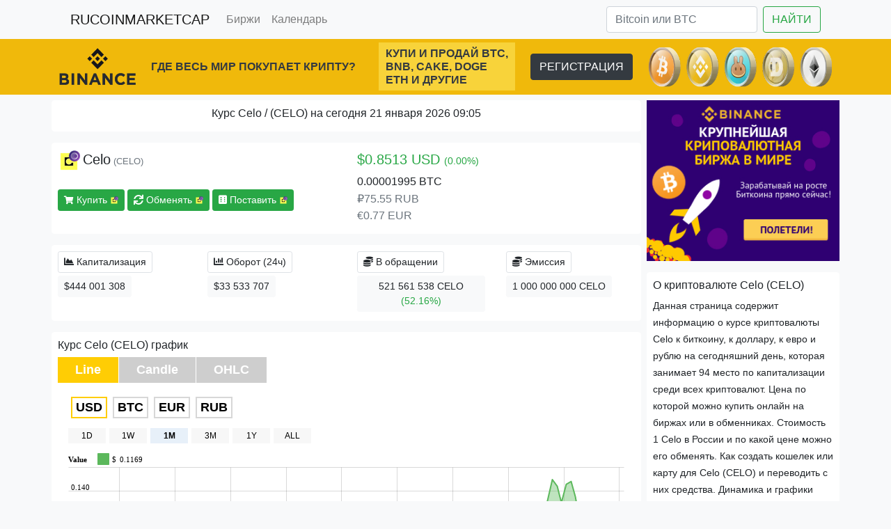

--- FILE ---
content_type: text/html; charset=UTF-8
request_url: https://rucoinmarketcap.com/coin/celo
body_size: 9718
content:
 
<!doctype html>
<html lang="en">
<head>
<meta charset="utf-8">
<meta name="viewport" content="width=device-width, initial-scale=1, shrink-to-fit=no">


<title>Celo  (CELO) курс, цена, графики, рыночная капитализация и другие показатели | RUCoinMarketCap</title>

<link rel="apple-touch-icon" sizes="180x180" href="/apple-touch-icon.png">
<link rel="icon" type="image/png" sizes="32x32" href="/favicon-32x32.png">
<link rel="icon" type="image/png" sizes="16x16" href="/favicon-16x16.png">
<link rel="manifest" href="/site.webmanifest">
<link rel="mask-icon" href="/safari-pinned-tab.svg" color="#5bbad5">
<meta name="msapplication-TileColor" content="#ffc40d">
<meta name="theme-color" content="#ffffff">

<meta property="og:type" content="website" />
<meta property="og:image:type" content="image/png" />
<meta property="og:image:width" content="200" />
<meta property="og:image:height" content="200" />
        
<meta property="og:image" content="https://rucoinmarketcap.com/images/coins/32/CELO.png" />
<meta property="og:image:secure_url" content="https://rucoinmarketcap.com/images/coins/32/CELO.png" />
<meta property="og:title" content="Celo  (CELO) курс, цена, графики, рыночная капитализация и другие показатели | RUCoinMarketCap" />
<meta name="description" content="Узнать курс , цену на Celo (CELO), графики и другая информация о криптовалюте" />
<meta property="og:description" content="Узнать курс , цену на Celo (CELO), графики и другая информация о криптовалюте" />

<link rel="canonical" href="https://rucoinmarketcap.com/coin/celo" />

<link rel="stylesheet" href="https://stackpath.bootstrapcdn.com/bootstrap/4.3.1/css/bootstrap.min.css" integrity="sha384-ggOyR0iXCbMQv3Xipma34MD+dH/1fQ784/j6cY/iJTQUOhcWr7x9JvoRxT2MZw1T" crossorigin="anonymous">
<link rel="stylesheet" href="https://use.fontawesome.com/releases/v5.8.2/css/all.css" integrity="sha384-oS3vJWv+0UjzBfQzYUhtDYW+Pj2yciDJxpsK1OYPAYjqT085Qq/1cq5FLXAZQ7Ay" crossorigin="anonymous">
<link rel="stylesheet" href="/css/bootstrap-icons-1.7.2/bootstrap-icons.css">

<script src='/theme/nprogress/nprogress.js'></script>
<link rel='stylesheet' href='/theme/nprogress/nprogress.css?v2'/>
</head>

<style>
table {font-size:14px !important}
small {font-size:90% !important}

.sticky {position: sticky;}

.cryptocompare-logo {display:none}
.poweredByWrapper {display:none}
.tabcontent {display:none !important}
.histoTitleConverter {display:none !important}
.priceLabel {padding:0px !important}
.exportBtnTop {display:none !important}


.btn-sites {border-color:#dee2e6;background-color:#fff}
.btn-buy {border-color:#dee2e6;background-color:#fff;color:#28a745}
.btn-buy:hover {color:#28a745}

.btn-calendar {border:1px solid;border-color:#f8f9fa;color:#28a745;background-color:#f8fdf8;}


.btn-twitter {color: #fff;background-color: #1da1f2;border-color: #1da1f2;}
.btn-twitter:hover {color: #fff;background-color: #006dbf;border-color: #006dbf;}

.btn-telegram {color: #fff;background-color: #2e87ca;border-color: #2e87ca;}
.btn-telegram:hover {color: #fff;background-color: #0088cc;border-color: #0088cc;}

.btn-facebook {color: #fff;background-color: #385898;border-color: #385898;}
.btn-facebook:hover {color: #fff;background-color: #29487d;border-color: #29487d;}

.tag-exchange {color: #ffc107}
.tag-hardfork {color: #fff;color: #e83e8c}
.tag-general {color: #fff;color: #007bff}
.tag-announcement {color: #fff;color: #6f42c1}
.tag-meetup {color: #fff;color: #6610f2}
.tag-conference {color: #fff;color: #dc3545}
.tag-ama {color: #fff;color: #6610f2}

.tag-contest {color: #d87ca6}
.tag-airdrop {color: #57c398}

.tag-burn {color: #dc7692}
.tag-swap {color: #7eb7bd}
.tag-release {color: #8cbf80}
.tag-branding {color: #7da2c7}
.tag-ico {color: #69b2a0}
.tag-partnership {color: #c585b7}
.tag-test {color: #d4b763}
.tag-update {color: #c3c27c}
</style>	  
<body class="bg-light">	  
<div class="bg-dark">
	<div class="container small">
		  
	</div>
</div>
	  
<div class="bg-dark">
<div class="container">
	<center>
		<span id="ct_ca2eSI5"></span>   	
	</center>
</div>
</div>
    
<div class="bg-light">
<div class="container">   

<nav class="navbar navbar-expand-lg navbar-light bg-light">
  <a class="navbar-brand" href="/">RUCOINMARKETCAP</a>
  <button class="navbar-toggler" type="button" data-toggle="collapse" data-target="#navbarSupportedContent" aria-controls="navbarSupportedContent" aria-expanded="false" aria-label="Toggle navigation">
    <span class="navbar-toggler-icon"></span>
  </button>

  <div class="collapse navbar-collapse" id="navbarSupportedContent">
    <ul class="navbar-nav mr-auto">
<!--
      <li class="nav-item">
        <a class="nav-link" href="/cryptonews">Новости</a>
      </li>
-->
      <li class="nav-item">
        <a class="nav-link" href="/exchanges">Биржи</a>
      </li>
      <li class="nav-item">
        <a class="nav-link" href="/calendar">Календарь</a>
      </li>
<!--
      <li class="nav-item">
        <a class="nav-link" href="/airdrop">Бесплатные токены</a>
      </li>
-->
<!--
      <li class="nav-item dropdown">
        <a class="nav-link dropdown-toggle" href="#" id="navbarDropdown" role="button" data-toggle="dropdown" aria-haspopup="true" aria-expanded="false">
          Разное
        </a>
        <div class="dropdown-menu" aria-labelledby="navbarDropdown">
          <a class="dropdown-item" href="/gainers-losers">Победители и проигравшие</a>
          <a class="dropdown-item" href="/buy/yobit">Как купить на бирже Yobit</a>
          
          <div class="dropdown-divider"></div>
          <a class="dropdown-item" href="/asics">Асики</a>
        </div>
      </li>
-->
    </ul>
<!--
    <form class="form-inline my-2 my-lg-0">
      <input class="form-control mr-sm-2" type="search" placeholder="Search" aria-label="Search">
      <button class="btn btn-outline-success my-2 my-sm-0" type="submit">Search</button>
    </form>
-->
	    <form class="d-flex form-inline my-2 my-lg-0" method="post" action="/search">
		<input class="form-control me-2 mr-2" type="search" name="search" placeholder="Bitcoin или BTC" aria-label="Search">
		<button class="btn btn-outline-success my-2 my-sm-0" type="submit">НАЙТИ</button>
	</form>
  </div>
</nav> 
</div>
</div>  
    

	<div class="d-none d-lg-block" style="background-color:#F0B90B;height:80px;">
<noindex>
<!--<a href="https://www.binance.com/ru/register?ref=13799783" target="_blank"> -->
	<div class="container" style="display:flex;flex-direction:row;align-items:center;justify-content:space-between;position:relative;padding-top:5px">
		<div style="width:110px">
			<a href="https://www.binance.com/ru/register?ref=13799783" target="_blank"><img src="../images/ad/logo-bn.png" alt="logo-bn" class="img-fluid" /></a>
		</div>
		
		<div style="display:flex;flex-direction:column;width:305px;padding:10px 0;font-weight:bold">
			<a href="https://www.binance.com/ru/register?ref=13799783" target="_blank" class="text-dark text-decoration-none">ГДЕ ВЕСЬ МИР ПОКУПАЕТ КРИПТУ?</a>
		</div>
		
		<div style="background:#F8D33A;display: flex;flex-direction: column;font-size: 16px;font-weight: bold;line-height: 19px;text-transform: uppercase;padding: 6px 10px;">
		<a href="https://www.binance.com/ru/register?ref=13799783" target="_blank" class="text-dark text-decoration-none">
            <div>КУПИ И ПРОДАЙ BTC,</div>
            <div>BNB, CAKE, DOGE</div>
            <div>ETH И ДРУГИЕ</div>
		</a>
		</div>
		
		<div>
			<a href="https://www.binance.com/ru/register?ref=13799783" class="btn btn-dark" target="_blank">РЕГИСТРАЦИЯ</a>
		</div>
		
		<div class="" style="width:264px;height:60px;">
			<a href="https://www.binance.com/ru/register?ref=13799783" target="_blank"><img src="../images/ad/coins.png" alt="coins" class="img-fluid" /></a>
		</div>
	</div>
<!-- </a> -->
</noindex>
</div>

<div class="d-lg-none text-center" style="background-color:#F0B90B">
<noindex>
<!--<a href="https://www.binance.com/ru/register?ref=13799783" target="_blank"> -->

		<div style="padding:10px 0;font-size: 17px;font-weight:bold">
			<a href="https://www.binance.com/ru/register?ref=13799783" target="_blank" class="text-dark text-decoration-none">ГДЕ ВЕСЬ МИР ПОКУПАЕТ КРИПТУ?</a>
		</div>
		
		<div style="background:#F8D33A;display: flex;flex-direction: column;font-size: 14px;font-weight: bold;line-height: 19px;text-transform: uppercase;padding: 6px 10px;">
			<a href="https://www.binance.com/ru/register?ref=13799783" target="_blank" class="text-dark text-decoration-none">
	            <div>ПОКУПАЙ И ПРОДАВАЙ BTC, BNB, CAKE, DOGE, ETH И ДРУГИЕ</div>
			</a>
		</div>
		
		<div class="pt-2">
			<a href="https://www.binance.com/ru/register?ref=13799783" target="_blank">
				<img src="../images/ad/logo-vertical.png" alt="logo-vertical" width="100" height="" />
			</a>
		</div>
		
		<div class="p-2">
			<a href="https://www.binance.com/ru/register?ref=13799783" class="btn btn-dark" target="_blank">РЕГИСТРАЦИЯ</a>
		</div>

<!-- </a> -->
</noindex>
</div>
	

    
<div class="container bg-light">



	<div class="row mt-2">
	    <div class="col-lg-9 col-sm-12" style="padding-left:4px !important;padding-right:4px !important">
		    <div class="border bg-white mb-3 p-2 text-center rounded border-white"><h1 class="h6" itemprop="name">Курс Celo /  (CELO) на сегодня 21 января 2026 09:05</h1></div>




			
		    <div class="border bg-white mt-3 mb-3 p-2 rounded border-white">
		    	<div class="row">
					<div class="col-lg-6 col-sm-12">
						<div class="clearfix mb-4">
							<img src="/images/coins/32/CELO.png?090507" alt="Celo (CELO)" width="32" itemprop="contentUrl" />
							<span style="font-size:20px"> Celo</span>
							<span class="text-muted small"> (CELO)</span>
						</div>
						<div class="mt-4 mb-4">
							<a class="btn btn-success btn-sm" href="https://rucoinmarketcap.com/buy" target="_blank" rel="nofollow"><i class="fas fa-shopping-cart" style="font-size:12px"></i>  Купить <img src="/images/coins/32/CELO.png?090507" alt="Celo (CELO)" width="12px" /></a>
							<a class="btn btn-success btn-sm" href="https://rucoinmarketcap.com/buy" target="_blank" rel="nofollow"><i class="fas fa-sync"></i> Обменять <img src="/images/coins/32/CELO.png?090507" alt="Celo (CELO)" width="12px" /></a>
							<a class="btn btn-success btn-sm" href="https://rucoinmarketcap.com/buy" target="_blank" rel="nofollow"><i class="fas fa-dice-six"></i> Поставить <img src="/images/coins/32/CELO.png?090507" alt="Celo (CELO)" width="12px" /></a>
						</div>
					</div>
					<div class="col-lg-6 col-sm-12">
						<span class="clearfix text-success" style="font-size:20px">$0.8513 USD <span class="text-success small"><small>(0.00%)</small></span></span></span>
						<span class="clearfix text-body">0.00001995
						 BTC</span>
						<span class="clearfix text-secondary">₽75.55 RUB</span>
						<span class="clearfix text-secondary">€0.77 EUR</span>
					</div>
				</div>
		    </div>

<!--
<div class="d-none d-lg-block" style="background-color:#002633;height:80px;">
<noindex>

	<div class="container" style="display:flex;flex-direction:row;align-items:center;justify-content:space-between;position:relative;padding-top:5px">
		<div style="width:110px">
			<a href="https://t.me/+uhWQbSjpUodjMTli" target="_blank"><img src="../images/ad/wlunicorn.png" alt="logo-bn" height="70"/></a>
		</div>
		
		<div style="display:flex;flex-direction:column;width:360px;padding:10px 0;font-weight:bold">
			<a href="https://t.me/+uhWQbSjpUodjMTli" target="_blank" class="text-light text-decoration-none">КАК НАЧАТЬ ЗАРАБАТЫВАТЬ В КРИПТЕ?</a>
		</div>
		
		<div class="bg-info" style="display: flex;flex-direction: column;font-size: 14px;font-weight: bold;line-height: 19px;text-transform: uppercase;padding: 6px 10px;">
		<a href="https://t.me/+uhWQbSjpUodjMTli" target="_blank" class="text-light text-decoration-none">
            <div>УЧАСТВУЙ В WHITELISTS,</div>
            <div>ПОЛУЧАЙ AIRDROPS,</div>
            <div>IDO, ICO и МНОГОЕ ДРУГОЕ</div>
		</a>
		</div>
		
		<div>
			<a href="https://t.me/+uhWQbSjpUodjMTli" class="btn btn-info" target="_blank"><i class="bi bi-telegram"></i> НАЧАТЬ</a>
		</div>
		
	</div>

</noindex>
</div>

<div class="d-lg-none text-center" style="background-color:#002633">
<noindex>


		<div style="padding:10px 0;font-size: 17px;font-weight:bold">
			<a href="https://t.me/+uhWQbSjpUodjMTli" target="_blank" class="text-light text-decoration-none">КАК НАЧАТЬ ЗАРАБАТЫВАТЬ В КРИПТЕ?</a>
		</div>
		
		<div class="bg-info" style="display: flex;flex-direction: column;font-size: 14px;font-weight: bold;line-height: 19px;text-transform: uppercase;padding: 6px 10px;">
			<a href="https://t.me/+uhWQbSjpUodjMTli" target="_blank" class="text-light text-decoration-none">
	            <div>УЧАСТВУЙ В WHITELISTS, ПОЛУЧАЙ AIRDROPS, IDO, ICO и МНОГОЕ ДРУГОЕ</div>
			</a>
		</div>
		
		<div class="pt-2">
			<a href="https://t.me/+uhWQbSjpUodjMTli" target="_blank">
				<img src="../images/ad/wlunicorn.png" alt="logo-vertical" height="80" />
			</a>
		</div>
		
		<div class="p-2">
			<a href="https://t.me/+uhWQbSjpUodjMTli" class="btn btn-info" target="_blank"><i class="bi bi-telegram"></i> НАЧАТЬ</a>
		</div>


</noindex>
</div>
-->

<div class="border bg-white mt-3 mb-3 p-2 rounded border-white">
	<div class="row">
		<div class="col-lg-3 col-sm-12">
			<span class="btn mb-1 btn-sites btn-sm"><i class="fas fa-chart-area"></i> Капитализация</span>
			<span class="btn mb-1 btn-light btn-sm">$444 001 308</span>
		</div>
		<div class="col-lg-3 col-sm-12">
			<span class="btn mb-1 btn-sites btn-sm"><i class="fas fa-chart-bar"></i> Оборот (24ч)</span>
			<span class="btn mb-1 btn-light btn-sm">$33 533 707</span>
		</div>
		<div class="col-lg-3 col-sm-12">
			<span class="btn mb-1 btn-sites btn-sm"><i class="fas fa-coins"></i> В обращении</span>
			<span class="btn mb-1 btn-light btn-sm">521 561 538 CELO
		
		<span class="text-success">(52.16%)</span></span></span></span></div>
		<div class="col-lg-3 col-sm-12">
			<span class="btn mb-1 btn-sites btn-sm"><i class="fas fa-coins"></i> Эмиссия</span>
			<span class="btn mb-1 btn-light btn-sm">1 000 000 000 CELO</span>
		</div>
	</div>
</div>

<!--Graphic-->			
			<div class="border bg-white mt-3 mb-3 p-2 rounded border-white">
				<h1 class="h6">Курс Celo (CELO) график</h1>
				
			
				<div>
				<script type="text/javascript">
				baseUrl = "https://widgets.cryptocompare.com/";
				var scripts = document.getElementsByTagName("script");
				var embedder = scripts[ scripts.length - 1 ];
				var cccTheme = {"General":{"borderWidth":"1px","showExport":true},"Tabs":{"activeBorderColor":"#ffa100"}};
				(function (){
				var appName = encodeURIComponent(window.location.hostname);
				if(appName==""){appName="local";}
				var s = document.createElement("script");
				s.type = "text/javascript";
				s.async = true;
				var theUrl = baseUrl+"serve/v3/coin/chart?fsym=CELO&tsyms=USD,BTC,EUR,RUB";
				s.src = theUrl + ( theUrl.indexOf("?") >= 0 ? "&" : "?") + "app=" + appName;
				embedder.parentNode.appendChild(s);
				})();
				</script>
				</div>
				
				<small>
					На графике роста и падения вы можете рассмотреть курс криптовалюты Celo к доллару, к евро, к рублю и к биткоину. С помощью переключателей можно увидеть рост и падения цен на CELO за сегодня, за неделю, за месяц, за год и за все время ее существования.
				</small>
			</div>
<!--Graphic-->
			
			<div class="border bg-white mt-3 mb-3 p-2 rounded border-white">
				<h1 class="h6">Динамика популярности Celo (CELO) в поиске Google</h1>
				<span>
				<!--script type="text/javascript" src="https://ssl.gstatic.com/trends_nrtr/1173_RC01/embed_loader.js"></script> <script type="text/javascript"> trends.embed.renderExploreWidget("TIMESERIES", {"comparisonItem":[{"keyword":"Celo","geo":"","time":"today 12-m"},{"keyword":"CELO","geo":"","time":"today 12-m"}],"category":0,"property":""}, {"exploreQuery":"q=Celo,CELO&date=today 12-m,today 12-m","guestPath":"https://trends.google.com:443/trends/embed/"}); </script--> 
				</span>
				
				<small>
					На этом графике вы можете видеть подъем и падение интереса к криптовалюте Celo (CELO) составленный из количества запросов в поисковой системе Google.
				</small>
			</div>


<!--Markets-->

			<div class="border bg-white mt-3 mb-3 p-2 rounded border-white">
				<h1 class="h6">Биржи на которых торгуется Celo (CELO)</h1>
				<span>
				<div class="table-responsive">	
				<table class="table table-hover bg-white">
				<thead>
					<tr>
						<th class="d-none d-lg-table-cell text-nowrap">#</th>
					    <th class="d-none d-lg-table-cell text-nowrap">Биржа</th>
					    <th class="sticky bg-white d-lg-none text-nowrap" style="left:0px">#</th>
					    <th class="sticky border-right bg-white d-lg-none text-nowrap" style="left:42px">Биржа</th>
						<th class="text-nowrap">Пара</th>
						<th class="text-nowrap">Ставка</th>
						<th class="text-nowrap">Цена USD</th>
						<th class="text-nowrap">Оборот (24ч)</th>
						<th class="text-nowrap">24ч</th>
						<th class="text-nowrap">Сделки</th>
					</tr>
				</thead>
				
				<tbody>
				
				<tr>	
				<!--display on desktop-->
					<td class="d-none d-lg-table-cell align-middle text-nowrap">1</td>
					<td class="d-none d-lg-table-cell align-middle text-nowrap">
						<a class="text-decoration-none" href="/exchange/okex">
							<img src="/images/exchanges/16/294.png?090507" alt="OKEx icon" width="20" /> <span class="text-dark font-weight-bold">OKEx</span>
						</a>
					</td>
				<!--display on desktop-->
				<!--display on mobile-->
					<td class="sticky bg-white d-lg-none align-middle text-nowrap" style="left:0px">1</td>
					<td class="sticky bg-white d-lg-none align-middle border-right text-nowrap" style="left:42px">
						<a class="text-decoration-none" href="/exchange/okex">
							<span class="clearfix">
								<img src="/images/exchanges/16/294.png?090507" alt="OKEx icon" width="20" /> <span class="text-dark font-weight-bold">OKEx</span>
							</span>
						</a>
					</td>
				<!--display on mobile-->
					
					

					    <td class="text-nowrap align-middle">CELO/USDT</td>
					    
<td class="text-nowrap align-middle">2.30</td>



<td class="text-nowrap align-middle">$2.30</td>

						<td class="text-nowrap align-middle">$14 224 558</td>
						<td class="text-nowrap align-middle">0 %</td>
						<td class="text-nowrap align-middle">6302</td>
					</tr>
				<tr>	
				<!--display on desktop-->
					<td class="d-none d-lg-table-cell align-middle text-nowrap">2</td>
					<td class="d-none d-lg-table-cell align-middle text-nowrap">
						<a class="text-decoration-none" href="/exchange/binance">
							<img src="/images/exchanges/16/270.png?090507" alt="Binance icon" width="20" /> <span class="text-dark font-weight-bold">Binance</span>
						</a>
					</td>
				<!--display on desktop-->
				<!--display on mobile-->
					<td class="sticky bg-white d-lg-none align-middle text-nowrap" style="left:0px">2</td>
					<td class="sticky bg-white d-lg-none align-middle border-right text-nowrap" style="left:42px">
						<a class="text-decoration-none" href="/exchange/binance">
							<span class="clearfix">
								<img src="/images/exchanges/16/270.png?090507" alt="Binance icon" width="20" /> <span class="text-dark font-weight-bold">Binance</span>
							</span>
						</a>
					</td>
				<!--display on mobile-->
					
					

					    <td class="text-nowrap align-middle">CELO/USDT</td>
					    
<td class="text-nowrap align-middle">0.868000</td>



<td class="text-nowrap align-middle">$0.8672</td>

						<td class="text-nowrap align-middle">$5 117 744</td>
						<td class="text-nowrap align-middle">0 %</td>
						<td class="text-nowrap align-middle">18836</td>
					</tr>
				<tr>	
				<!--display on desktop-->
					<td class="d-none d-lg-table-cell align-middle text-nowrap">3</td>
					<td class="d-none d-lg-table-cell align-middle text-nowrap">
						<a class="text-decoration-none" href="/exchange/lbank">
							<img src="/images/exchanges/16/333.png?090507" alt="LBank icon" width="20" /> <span class="text-dark font-weight-bold">LBank</span>
						</a>
					</td>
				<!--display on desktop-->
				<!--display on mobile-->
					<td class="sticky bg-white d-lg-none align-middle text-nowrap" style="left:0px">3</td>
					<td class="sticky bg-white d-lg-none align-middle border-right text-nowrap" style="left:42px">
						<a class="text-decoration-none" href="/exchange/lbank">
							<span class="clearfix">
								<img src="/images/exchanges/16/333.png?090507" alt="LBank icon" width="20" /> <span class="text-dark font-weight-bold">LBank</span>
							</span>
						</a>
					</td>
				<!--display on mobile-->
					
					

					    <td class="text-nowrap align-middle">CELO/USDT</td>
					    
<td class="text-nowrap align-middle">0.855000</td>



<td class="text-nowrap align-middle">$0.8549</td>

						<td class="text-nowrap align-middle">$1 711 279</td>
						<td class="text-nowrap align-middle">0 %</td>
						<td class="text-nowrap align-middle">0</td>
					</tr>
				<tr>	
				<!--display on desktop-->
					<td class="d-none d-lg-table-cell align-middle text-nowrap">4</td>
					<td class="d-none d-lg-table-cell align-middle text-nowrap">
						<a class="text-decoration-none" href="/exchange/gate">
							<img src="/images/exchanges/16/302.png?090507" alt="Gate icon" width="20" /> <span class="text-dark font-weight-bold">Gate</span>
						</a>
					</td>
				<!--display on desktop-->
				<!--display on mobile-->
					<td class="sticky bg-white d-lg-none align-middle text-nowrap" style="left:0px">4</td>
					<td class="sticky bg-white d-lg-none align-middle border-right text-nowrap" style="left:42px">
						<a class="text-decoration-none" href="/exchange/gate">
							<span class="clearfix">
								<img src="/images/exchanges/16/302.png?090507" alt="Gate icon" width="20" /> <span class="text-dark font-weight-bold">Gate</span>
							</span>
						</a>
					</td>
				<!--display on mobile-->
					
					

					    <td class="text-nowrap align-middle">CELO/USDT</td>
					    
<td class="text-nowrap align-middle">0.867900</td>



<td class="text-nowrap align-middle">$0.8677</td>

						<td class="text-nowrap align-middle">$1 319 505</td>
						<td class="text-nowrap align-middle">0 %</td>
						<td class="text-nowrap align-middle">1440</td>
					</tr>
				<tr>	
				<!--display on desktop-->
					<td class="d-none d-lg-table-cell align-middle text-nowrap">5</td>
					<td class="d-none d-lg-table-cell align-middle text-nowrap">
						<a class="text-decoration-none" href="/exchange/kucoin">
							<img src="/images/exchanges/16/311.png?090507" alt="Kucoin icon" width="20" /> <span class="text-dark font-weight-bold">Kucoin</span>
						</a>
					</td>
				<!--display on desktop-->
				<!--display on mobile-->
					<td class="sticky bg-white d-lg-none align-middle text-nowrap" style="left:0px">5</td>
					<td class="sticky bg-white d-lg-none align-middle border-right text-nowrap" style="left:42px">
						<a class="text-decoration-none" href="/exchange/kucoin">
							<span class="clearfix">
								<img src="/images/exchanges/16/311.png?090507" alt="Kucoin icon" width="20" /> <span class="text-dark font-weight-bold">Kucoin</span>
							</span>
						</a>
					</td>
				<!--display on mobile-->
					
					

					    <td class="text-nowrap align-middle">CELO/USDT</td>
					    
<td class="text-nowrap align-middle">0.868300</td>



<td class="text-nowrap align-middle">$0.8682</td>

						<td class="text-nowrap align-middle">$726 896</td>
						<td class="text-nowrap align-middle">0 %</td>
						<td class="text-nowrap align-middle">1965</td>
					</tr>
				<tr>	
				<!--display on desktop-->
					<td class="d-none d-lg-table-cell align-middle text-nowrap">6</td>
					<td class="d-none d-lg-table-cell align-middle text-nowrap">
						<a class="text-decoration-none" href="/exchange/upbit">
							<img src="/images/exchanges/16/0.png?090507" alt="Upbit icon" width="20" /> <span class="text-dark font-weight-bold">Upbit</span>
						</a>
					</td>
				<!--display on desktop-->
				<!--display on mobile-->
					<td class="sticky bg-white d-lg-none align-middle text-nowrap" style="left:0px">6</td>
					<td class="sticky bg-white d-lg-none align-middle border-right text-nowrap" style="left:42px">
						<a class="text-decoration-none" href="/exchange/upbit">
							<span class="clearfix">
								<img src="/images/exchanges/16/0.png?090507" alt="Upbit icon" width="20" /> <span class="text-dark font-weight-bold">Upbit</span>
							</span>
						</a>
					</td>
				<!--display on mobile-->
					
					

					    <td class="text-nowrap align-middle">CELO/BTC</td>
					    
<td class="text-nowrap align-middle">0.000094</td>



<td class="text-nowrap align-middle">$3.58</td>

						<td class="text-nowrap align-middle">$542 225</td>
						<td class="text-nowrap align-middle">0 %</td>
						<td class="text-nowrap align-middle">0</td>
					</tr>
				<tr>	
				<!--display on desktop-->
					<td class="d-none d-lg-table-cell align-middle text-nowrap">7</td>
					<td class="d-none d-lg-table-cell align-middle text-nowrap">
						<a class="text-decoration-none" href="/exchange/bkex">
							<img src="/images/exchanges/16/0.png?090507" alt="Bkex icon" width="20" /> <span class="text-dark font-weight-bold">Bkex</span>
						</a>
					</td>
				<!--display on desktop-->
				<!--display on mobile-->
					<td class="sticky bg-white d-lg-none align-middle text-nowrap" style="left:0px">7</td>
					<td class="sticky bg-white d-lg-none align-middle border-right text-nowrap" style="left:42px">
						<a class="text-decoration-none" href="/exchange/bkex">
							<span class="clearfix">
								<img src="/images/exchanges/16/0.png?090507" alt="Bkex icon" width="20" /> <span class="text-dark font-weight-bold">Bkex</span>
							</span>
						</a>
					</td>
				<!--display on mobile-->
					
					

					    <td class="text-nowrap align-middle">CELO/USDT</td>
					    
<td class="text-nowrap align-middle">1.30</td>



<td class="text-nowrap align-middle">$1.30</td>

						<td class="text-nowrap align-middle">$297 319</td>
						<td class="text-nowrap align-middle">0 %</td>
						<td class="text-nowrap align-middle">0</td>
					</tr>
				<tr>	
				<!--display on desktop-->
					<td class="d-none d-lg-table-cell align-middle text-nowrap">8</td>
					<td class="d-none d-lg-table-cell align-middle text-nowrap">
						<a class="text-decoration-none" href="/exchange/okex">
							<img src="/images/exchanges/16/294.png?090507" alt="OKEx icon" width="20" /> <span class="text-dark font-weight-bold">OKEx</span>
						</a>
					</td>
				<!--display on desktop-->
				<!--display on mobile-->
					<td class="sticky bg-white d-lg-none align-middle text-nowrap" style="left:0px">8</td>
					<td class="sticky bg-white d-lg-none align-middle border-right text-nowrap" style="left:42px">
						<a class="text-decoration-none" href="/exchange/okex">
							<span class="clearfix">
								<img src="/images/exchanges/16/294.png?090507" alt="OKEx icon" width="20" /> <span class="text-dark font-weight-bold">OKEx</span>
							</span>
						</a>
					</td>
				<!--display on mobile-->
					
					

					    <td class="text-nowrap align-middle">CELO/BTC</td>
					    
<td class="text-nowrap align-middle">0.000060</td>



<td class="text-nowrap align-middle">$2.10</td>

						<td class="text-nowrap align-middle">$195 728</td>
						<td class="text-nowrap align-middle">0 %</td>
						<td class="text-nowrap align-middle">1523</td>
					</tr>
				<tr>	
				<!--display on desktop-->
					<td class="d-none d-lg-table-cell align-middle text-nowrap">9</td>
					<td class="d-none d-lg-table-cell align-middle text-nowrap">
						<a class="text-decoration-none" href="/exchange/bigone">
							<img src="/images/exchanges/16/330.png?090507" alt="BigONE icon" width="20" /> <span class="text-dark font-weight-bold">BigONE</span>
						</a>
					</td>
				<!--display on desktop-->
				<!--display on mobile-->
					<td class="sticky bg-white d-lg-none align-middle text-nowrap" style="left:0px">9</td>
					<td class="sticky bg-white d-lg-none align-middle border-right text-nowrap" style="left:42px">
						<a class="text-decoration-none" href="/exchange/bigone">
							<span class="clearfix">
								<img src="/images/exchanges/16/330.png?090507" alt="BigONE icon" width="20" /> <span class="text-dark font-weight-bold">BigONE</span>
							</span>
						</a>
					</td>
				<!--display on mobile-->
					
					

					    <td class="text-nowrap align-middle">CELO/USDT</td>
					    
<td class="text-nowrap align-middle">0.866000</td>



<td class="text-nowrap align-middle">$0.8652</td>

						<td class="text-nowrap align-middle">$145 282</td>
						<td class="text-nowrap align-middle">0 %</td>
						<td class="text-nowrap align-middle">0</td>
					</tr>
				<tr>	
				<!--display on desktop-->
					<td class="d-none d-lg-table-cell align-middle text-nowrap">10</td>
					<td class="d-none d-lg-table-cell align-middle text-nowrap">
						<a class="text-decoration-none" href="/exchange/binance">
							<img src="/images/exchanges/16/270.png?090507" alt="Binance icon" width="20" /> <span class="text-dark font-weight-bold">Binance</span>
						</a>
					</td>
				<!--display on desktop-->
				<!--display on mobile-->
					<td class="sticky bg-white d-lg-none align-middle text-nowrap" style="left:0px">10</td>
					<td class="sticky bg-white d-lg-none align-middle border-right text-nowrap" style="left:42px">
						<a class="text-decoration-none" href="/exchange/binance">
							<span class="clearfix">
								<img src="/images/exchanges/16/270.png?090507" alt="Binance icon" width="20" /> <span class="text-dark font-weight-bold">Binance</span>
							</span>
						</a>
					</td>
				<!--display on mobile-->
					
					

					    <td class="text-nowrap align-middle">CELO/BTC</td>
					    
<td class="text-nowrap align-middle">0.000043</td>



<td class="text-nowrap align-middle">$0.8669</td>

						<td class="text-nowrap align-middle">$141 661</td>
						<td class="text-nowrap align-middle">0 %</td>
						<td class="text-nowrap align-middle">3802</td>
					</tr>
				</tbody>
				<tfoot>
					<tr>
						<th class="d-none d-lg-table-cell text-nowrap">#</th>
					    <th class="d-none d-lg-table-cell text-nowrap">Биржа</th>
					    <th class="sticky bg-white d-lg-none text-nowrap" style="left:0px">#</th>
					    <th class="sticky border-right bg-white d-lg-none text-nowrap" style="left:42px">Биржа</th>
						<th class="text-nowrap">Пара</th>
						<th class="text-nowrap">Ставка</th>
						<th class="text-nowrap">Цена USD</th>
						<th class="text-nowrap">Оборот (24ч)</th>
						<th class="text-nowrap">24ч</th>
						<th class="text-nowrap">Сделки</th>
					</tr>
				</tfoot>
				</table>
				</div>
				</span>
				<small>
					Биржи на которых в данный момент Celo  (CELO) торгуется к доллару, к евро, к рублю, биткоину и другим криптовалютам.
				</small>
			</div>
			
<!--Markets-->


			
			
			
			
			
			<div class="border bg-white mt-3 mb-3 p-2 rounded border-white">
				<h1 class="h6">Кошелек для криптовалюты Celo  (CELO)</h1>
				<small>
					Каждый из нас задается вопросом, о том где лучше всего хранить криптовалюту Celo (CELO), на данный момент для хранения этой монеты существуют надежные кошельки разных типов, а именно холодные, онлайн, электронные, аппаратные, мобильные, а так же вы можете хранить свою крипту на биржевом кошельке. Многие кошельки являются мультивалютными и имеют перевод на русский язык. Некоторые кошельки вы можете скачать к себе на компьютер или установить на смартфон, а есть те которые вы можете купить в интернете и подключать к своему компьютеру через usb-порт. Мы всем рекомендуем хранить крупные суммы, на долгосрок, на холодных кошельках, а небольшие вложения в  в среднесрок хранить <a href="/exchanges">на биржах</a>, для быстрой возможности продать монету по выгодному курсу.
				</small>
			</div>
			
					    
	    </div>
	    <div class="col-lg-3 col-sm-12" style="padding-left:4px !important;padding-right:4px !important">


<div class="mb-3">
<a href="https://rucoinmarketcap.com/buy" target="_blank">
	<img class="img-fluid mx-auto d-block" src="../../images/ad/binance.jpg" alt="binance" width="" height="" />
</a>
</div>

<!----about---->
<div class="border bg-white mb-3 p-2 rounded border-white">
	<h1 class="h6">О криптовалюте Celo  (CELO)</h1>
	<small>
	<span>
Данная страница содержит информацию о курсе криптовалюты Celo к биткоину, к доллару, к евро и рублю на сегодняшний день, которая занимает 94 место по капитализации среди всех криптовалют. Цена по которой можно купить  онлайн на биржах или в обменниках. Стоимость 1 Celo в России и по какой цене можно его обменять. Как создать кошелек или карту для Celo (CELO) и переводить с них средства. Динамика и графики роста и падения, покупки и продажи Celo. Где купить Celo за рубли или валюту, кому продать и как вывести в деньги. Конвертер и калькулятор для монеты CELO к другим криптовалютам и фиату.	
	</span>
	</small>
</div>

<!----about---->
<!----info---->
<div class="mb-3">
	<span class="clearfix"><a href="https://rucoinmarketcap.com/buy" target="_blank" class="btn mb-1 btn-success btn-sm"  rel="noreferrer noopener nofollow"><i class="fas fa-shopping-cart" style="font-size:12px"></i> Buy - <img src="/images/coins/32/CELO.png?090507" alt="Celo (CELO)" width="12px" /> Celo</a></span>

<!----info---->
<!----sites---->		    
<span class="clearfix"><a href="https://celo.org/" role="button" class="btn mb-1 mr-1 btn-sites btn-sm" target="_blank" rel="noreferrer noopener nofollow"><img src="https://s2.googleusercontent.com/s2/favicons?domain=https://celo.org/"> Website</a></span><span class="clearfix"><a href="https://explorer.celo.org/blocks" role="button" class="btn mb-1 mr-1 btn-sites btn-sm" target="_blank" rel="noreferrer noopener nofollow"><img src="https://s2.googleusercontent.com/s2/favicons?domain=https://explorer.celo.org/blocks"> Explorer</a></span>
<!----sites---->
<!----social---->
<span class="clearfix"><a href="https://twitter.com/CeloOrg" role="button" class="btn mb-1 btn-sites btn-sm" target="_blank" rel="noreferrer noopener nofollow"><img src="https://s2.googleusercontent.com/s2/favicons?domain=https://twitter.com/CeloOrg"> Twitter <span class="badge badge-light">0</span></a></span> <span class="clearfix"><a href="https://t.me/Celo_Philippines" role="button" class="btn mb-1 btn-sites btn-sm" target="_blank" rel="noreferrer noopener nofollow"><img src="https://s2.googleusercontent.com/s2/favicons?domain=https://t.me/Celo_Philippines"> Telegram <span class="badge badge-light">0</span></a></span> 
</div>
<!----social----><!----calendar---->
<div class="border bg-white mb-3 p-2 rounded border-white">
	<h1 class="h6">Календарь событий криптовалюты Celo (CELO)</h1>
	<small>
	
			<div class="row mb-2" style="margin-left:0px">
				<span class="btn btn-calendar col-2">
					<span class="clearfix">23</span>
					<span style="font-size:12px">Jun</span>
				</span>
				<span class="col-10">
					<span><a href="#" class="tag-ama">Вопросы и ответы</a>
					</span><br>
					<span>Вопросы и ответы в Twitter</span>
				</span>
			</div>
		
			<div class="row mb-2" style="margin-left:0px">
				<span class="btn btn-calendar col-2">
					<span class="clearfix">22</span>
					<span style="font-size:12px">Jun</span>
				</span>
				<span class="col-10">
					<span><a href="#" class="tag-ama">Вопросы и ответы</a>
					</span><br>
					<span>Вопросы и ответы в Twitter</span>
				</span>
			</div>
		
			<div class="row mb-2" style="margin-left:0px">
				<span class="btn btn-calendar col-2">
					<span class="clearfix">13</span>
					<span style="font-size:12px">Jun</span>
				</span>
				<span class="col-10">
					<span><a href="#" class="tag-conference">Конференция</a>
					</span><br>
					<span>Участие в «Demo Day»</span>
				</span>
			</div>
		
			<div class="row mb-2" style="margin-left:0px">
				<span class="btn btn-calendar col-2">
					<span class="clearfix">07</span>
					<span style="font-size:12px">Jun</span>
				</span>
				<span class="col-10">
					<span><a href="#" class="tag-ama">Вопросы и ответы</a>
					</span><br>
					<span>Вопросы и ответы в Twitter</span>
				</span>
			</div>
		
			<div class="row mb-2" style="margin-left:0px">
				<span class="btn btn-calendar col-2">
					<span class="clearfix">05</span>
					<span style="font-size:12px">Jun</span>
				</span>
				<span class="col-10">
					<span><a href="#" class="tag-conference">Конференция</a>
					</span><br>
					<span>Участие в «Re:publica» в Берлине, Германия</span>
				</span>
			</div>
		
			<div class="row mb-2" style="margin-left:0px">
				<span class="btn btn-calendar col-2">
					<span class="clearfix">02</span>
					<span style="font-size:12px">Jun</span>
				</span>
				<span class="col-10">
					<span><a href="#" class="tag-meetup">Встреча</a>
					</span><br>
					<span>Встреча в Сеуле, Южная Корея</span>
				</span>
			</div>
		
			<div class="row mb-2" style="margin-left:0px">
				<span class="btn btn-calendar col-2">
					<span class="clearfix">01</span>
					<span style="font-size:12px">Jun</span>
				</span>
				<span class="col-10">
					<span><a href="#" class="tag-meetup">Встреча</a>
					</span><br>
					<span>Встреча в Берлине, Германия</span>
				</span>
			</div>
		
			<div class="row mb-2" style="margin-left:0px">
				<span class="btn btn-calendar col-2">
					<span class="clearfix">25</span>
					<span style="font-size:12px">May</span>
				</span>
				<span class="col-10">
					<span><a href="#" class="tag-ama">Вопросы и ответы</a>
					</span><br>
					<span>Вопросы и ответы в Twitter</span>
				</span>
			</div>
		
			<div class="row mb-2" style="margin-left:0px">
				<span class="btn btn-calendar col-2">
					<span class="clearfix">20</span>
					<span style="font-size:12px">May</span>
				</span>
				<span class="col-10">
					<span><a href="#" class="tag-meetup">Встреча</a>
					</span><br>
					<span>Встреча в Барселоне, Испания</span>
				</span>
			</div>
		
			<div class="row mb-2" style="margin-left:0px">
				<span class="btn btn-calendar col-2">
					<span class="clearfix">02</span>
					<span style="font-size:12px">May</span>
				</span>
				<span class="col-10">
					<span><a href="#" class="tag-light">Отчет</a>
					</span><br>
					<span>Отчёт за апрель</span>
				</span>
			</div>
		
		<div class="text-center"><a class="btn btn-warning btn-sm" href="/events/celo">Все события</a></div>
		<span>Календарь событий криптовалюты Celo (CELO). Выведены последние 10 событий.</span>
	</small>
</div>
<!----calendar---->
<!----calculator---->
<div class="border bg-white mb-3 p-2 rounded border-white">
	<h1 class="h6">Калькулятор и конвертер криптовалюты Celo (CELO)</h1>
	<span>
	<script type="text/javascript">
	var scripts = document.getElementsByTagName("script");
	var embedder = scripts[ scripts.length - 1 ];
	var cccTheme = {"General":{"borderWidth":"0","borderColor":"#FFF","headerText":""},"Form":{"borderWidth":"0 px","labelFrom":"Отдаем","labelTo":"Получаем"}};
	(function (){
	var appName = encodeURIComponent(window.location.hostname);
	if(appName==""){appName="local";}
	var s = document.createElement("script");
	s.type = "text/javascript";
	s.async = true;
	var theUrl = "https://widgets.cryptocompare.com/serve/v1/coin/converter?fsym=CELO&tsyms=BTC,USD,EUR,RUB";
	s.src = theUrl + ( theUrl.indexOf("?") >= 0 ? "&" : "?") + "app=" + appName;
	embedder.parentNode.appendChild(s);
	})();
	</script>
	</span>
	
	<small>Калькулятор и конвертер криптовалюты Celo  (CELO) к доллару, к евро, к рублю и к биткоину.</small>
</div>	
<!----calculator---->
<!----social_widget---->

<!----social_widget---->

		<div class="border bg-white mb-3 p-2 rounded border-white">
		<h1 class="h6">Новые криптовалюты</h1>	
			<table class="table table-hover bg-white mt-2">
				<tbody>

	<tr>
		<td class="d-none d-lg-table-cell align-middle">
			<a class="text-decoration-none" href=/coin/finple>
				<img src="/images/coins/32/FPT.png?v9" alt="FINPLE (FPT)" width="20" /> <span class="text-dark font-weight-bold">FINPLE</span> <span class="text-muted">FPT</span> 
			</a>
		</td>
	</tr>
	<tr>
		<td class="d-none d-lg-table-cell align-middle">
			<a class="text-decoration-none" href=/coin/black-lemon>
				<img src="/images/coins/32/BOM.png?v9" alt="Black Lemon (BOM)" width="20" /> <span class="text-dark font-weight-bold">Black Lemon</span> <span class="text-muted">BOM</span> 
			</a>
		</td>
	</tr>
	<tr>
		<td class="d-none d-lg-table-cell align-middle">
			<a class="text-decoration-none" href=/coin/>
				<img src="/images/coins/32/LIKE.png?v9" alt="LikeCoin (LIKE)" width="20" /> <span class="text-dark font-weight-bold">LikeCoin</span> <span class="text-muted">LIKE</span> 
			</a>
		</td>
	</tr>
	<tr>
		<td class="d-none d-lg-table-cell align-middle">
			<a class="text-decoration-none" href=/coin/eoseven>
				<img src="/images/coins/32/SVN.png?v9" alt="EOSeven (SVN)" width="20" /> <span class="text-dark font-weight-bold">EOSeven</span> <span class="text-muted">SVN</span> 
			</a>
		</td>
	</tr>
	<tr>
		<td class="d-none d-lg-table-cell align-middle">
			<a class="text-decoration-none" href=/coin/letcoinshop>
				<img src="/images/coins/32/LCS.png?v9" alt="LetCoinShop (LCS)" width="20" /> <span class="text-dark font-weight-bold">LetCoinShop</span> <span class="text-muted">LCS</span> 
			</a>
		</td>
	</tr>
	<tr>
		<td class="d-none d-lg-table-cell align-middle">
			<a class="text-decoration-none" href=/coin/ecp+-technology>
				<img src="/images/coins/32/ECP.png?v9" alt="ECP+ Technology (ECP)" width="20" /> <span class="text-dark font-weight-bold">ECP+ Technology</span> <span class="text-muted">ECP</span> 
			</a>
		</td>
	</tr>
	<tr>
		<td class="d-none d-lg-table-cell align-middle">
			<a class="text-decoration-none" href=/coin/htm>
				<img src="/images/coins/32/HTM.png?v9" alt="HTM (HTM)" width="20" /> <span class="text-dark font-weight-bold">HTM</span> <span class="text-muted">HTM</span> 
			</a>
		</td>
	</tr>
	<tr>
		<td class="d-none d-lg-table-cell align-middle">
			<a class="text-decoration-none" href=/coin/capricorn>
				<img src="/images/coins/32/CORN.png?v9" alt="Capricorn (CORN)" width="20" /> <span class="text-dark font-weight-bold">Capricorn</span> <span class="text-muted">CORN</span> 
			</a>
		</td>
	</tr>
	<tr>
		<td class="d-none d-lg-table-cell align-middle">
			<a class="text-decoration-none" href=/coin/farmageddon>
				<img src="/images/coins/32/FG.png?v9" alt="Farmageddon (FG)" width="20" /> <span class="text-dark font-weight-bold">Farmageddon</span> <span class="text-muted">FG</span> 
			</a>
		</td>
	</tr>
	<tr>
		<td class="d-none d-lg-table-cell align-middle">
			<a class="text-decoration-none" href=/coin/tron-(bsc)>
				<img src="/images/coins/32/TRX.png?v9" alt="TRON (BSC) (TRX)" width="20" /> <span class="text-dark font-weight-bold">TRON (BSC)</span> <span class="text-muted">TRX</span> 
			</a>
		</td>
	</tr>				</tbody>
			</table>
		</div>

	    </div>
	</div>

</div>
</div>


	<div class="d-none d-lg-block" style="background-color:#F0B90B;height:80px;">
<noindex>
<!--<a href="https://www.binance.com/ru/register?ref=13799783" target="_blank"> -->
	<div class="container" style="display:flex;flex-direction:row;align-items:center;justify-content:space-between;position:relative;padding-top:5px">
		<div style="width:110px">
			<a href="https://www.binance.com/ru/register?ref=13799783" target="_blank"><img src="../images/ad/logo-bn.png" alt="logo-bn" class="img-fluid" /></a>
		</div>
		
		<div style="display:flex;flex-direction:column;width:305px;padding:10px 0;font-weight:bold">
			<a href="https://www.binance.com/ru/register?ref=13799783" target="_blank" class="text-dark text-decoration-none">ГДЕ ВЕСЬ МИР ПОКУПАЕТ КРИПТУ?</a>
		</div>
		
		<div style="background:#F8D33A;display: flex;flex-direction: column;font-size: 16px;font-weight: bold;line-height: 19px;text-transform: uppercase;padding: 6px 10px;">
		<a href="https://www.binance.com/ru/register?ref=13799783" target="_blank" class="text-dark text-decoration-none">
            <div>КУПИ И ПРОДАЙ BTC,</div>
            <div>BNB, CAKE, DOGE</div>
            <div>ETH И ДРУГИЕ</div>
		</a>
		</div>
		
		<div>
			<a href="https://www.binance.com/ru/register?ref=13799783" class="btn btn-dark" target="_blank">РЕГИСТРАЦИЯ</a>
		</div>
		
		<div class="" style="width:264px;height:60px;">
			<a href="https://www.binance.com/ru/register?ref=13799783" target="_blank"><img src="../images/ad/coins.png" alt="coins" class="img-fluid" /></a>
		</div>
	</div>
<!-- </a> -->
</noindex>
</div>

<div class="d-lg-none text-center" style="background-color:#F0B90B">
<noindex>
<!--<a href="https://www.binance.com/ru/register?ref=13799783" target="_blank"> -->

		<div style="padding:10px 0;font-size: 17px;font-weight:bold">
			<a href="https://www.binance.com/ru/register?ref=13799783" target="_blank" class="text-dark text-decoration-none">ГДЕ ВЕСЬ МИР ПОКУПАЕТ КРИПТУ?</a>
		</div>
		
		<div style="background:#F8D33A;display: flex;flex-direction: column;font-size: 14px;font-weight: bold;line-height: 19px;text-transform: uppercase;padding: 6px 10px;">
			<a href="https://www.binance.com/ru/register?ref=13799783" target="_blank" class="text-dark text-decoration-none">
	            <div>ПОКУПАЙ И ПРОДАВАЙ BTC, BNB, CAKE, DOGE, ETH И ДРУГИЕ</div>
			</a>
		</div>
		
		<div class="pt-2">
			<a href="https://www.binance.com/ru/register?ref=13799783" target="_blank">
				<img src="../images/ad/logo-vertical.png" alt="logo-vertical" width="100" height="" />
			</a>
		</div>
		
		<div class="p-2">
			<a href="https://www.binance.com/ru/register?ref=13799783" class="btn btn-dark" target="_blank">РЕГИСТРАЦИЯ</a>
		</div>

<!-- </a> -->
</noindex>
</div>
	

    
<div class="bg-dark text-light pt-4" style="height:200px">
	<div class="container">
		<div class="row">
			<div class="col-lg-4 col-sm-12">
				<span class="clearfix">RUCOINMARKETCAP</span>
				<span class="clearfix"><small>© rucoinmarketcap.com 2017-2023</small></span>
			</div>
			<div class="col-lg-4 col-sm-12"></div>
			<div class="col-lg-4 col-sm-12"></div>
		</div>	
	
	</div>
</div>

<!---adv_top--->
<!-- <script async src="//appsha1.cointraffic.io/js/?wkey=9oS2L4"></script> -->
<!---adv_top--->





<!-- Optional JavaScript -->
<!-- jQuery first, then Popper.js, then Bootstrap JS -->
<script src="https://code.jquery.com/jquery-3.3.1.slim.min.js" integrity="sha384-q8i/X+965DzO0rT7abK41JStQIAqVgRVzpbzo5smXKp4YfRvH+8abtTE1Pi6jizo" crossorigin="anonymous"></script>
<script src="https://cdnjs.cloudflare.com/ajax/libs/popper.js/1.14.7/umd/popper.min.js" integrity="sha384-UO2eT0CpHqdSJQ6hJty5KVphtPhzWj9WO1clHTMGa3JDZwrnQq4sF86dIHNDz0W1" crossorigin="anonymous"></script>
<script src="https://stackpath.bootstrapcdn.com/bootstrap/4.3.1/js/bootstrap.min.js" integrity="sha384-JjSmVgyd0p3pXB1rRibZUAYoIIy6OrQ6VrjIEaFf/nJGzIxFDsf4x0xIM+B07jRM" crossorigin="anonymous"></script>
    
<script>
$("body").show();
$(".version").text(NProgress.version);
NProgress.start();
setTimeout(function () {
NProgress.done();
$(".fade").removeClass("out");
}, 1000);
</script>

<!--LiveInternet counter--><script type="text/javascript">
new Image().src = "//counter.yadro.ru/hit?r"+
escape(document.referrer)+((typeof(screen)=="undefined")?"":
";s"+screen.width+"*"+screen.height+"*"+(screen.colorDepth?
screen.colorDepth:screen.pixelDepth))+";u"+escape(document.URL)+
";h"+escape(document.title.substring(0,80))+
";"+Math.random();</script><!--/LiveInternet-->

<!-- Global site tag (gtag.js) - Google Analytics -->
<script async src="https://www.googletagmanager.com/gtag/js?id=UA-110791708-1"></script>
<script>
  window.dataLayer = window.dataLayer || [];
  function gtag(){dataLayer.push(arguments);}
  gtag('js', new Date());

  gtag('config', 'UA-110791708-1');
</script>  

<!-- Yandex.Metrika counter -->
<script type="text/javascript" >
   (function(m,e,t,r,i,k,a){m[i]=m[i]||function(){(m[i].a=m[i].a||[]).push(arguments)};
   m[i].l=1*new Date();k=e.createElement(t),a=e.getElementsByTagName(t)[0],k.async=1,k.src=r,a.parentNode.insertBefore(k,a)})
   (window, document, "script", "https://mc.yandex.ru/metrika/tag.js", "ym");

   ym(62686225, "init", {
        clickmap:true,
        trackLinks:true,
        accurateTrackBounce:true
   });
</script>
<noscript><div><img src="https://mc.yandex.ru/watch/62686225" style="position:absolute; left:-9999px;" alt="" /></div></noscript>
<!-- /Yandex.Metrika counter -->
  </body>
</html>